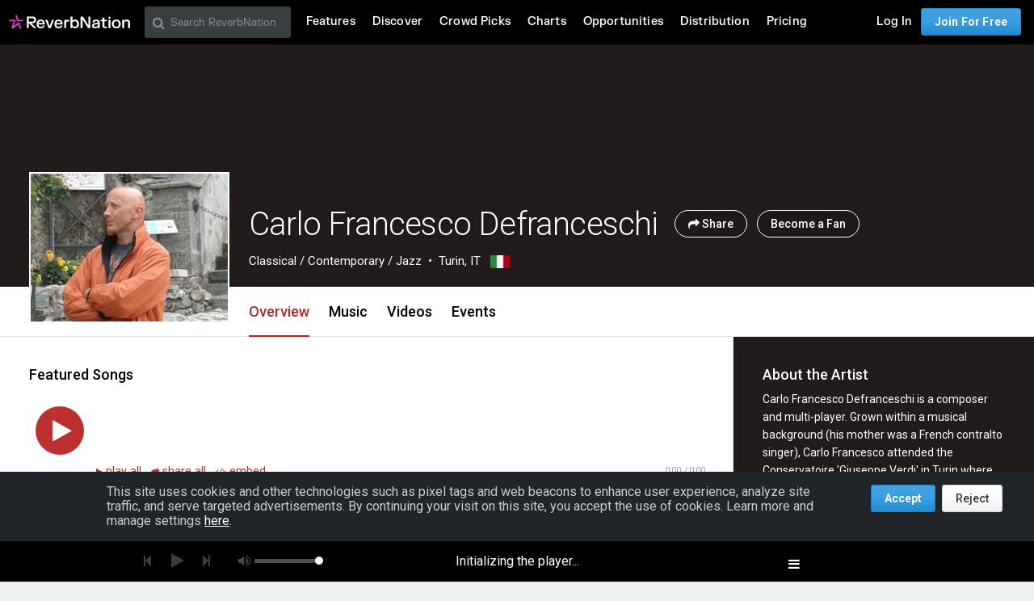

--- FILE ---
content_type: text/html; charset=utf-8
request_url: https://www.google.com/recaptcha/api2/aframe
body_size: 268
content:
<!DOCTYPE HTML><html><head><meta http-equiv="content-type" content="text/html; charset=UTF-8"></head><body><script nonce="8q-L833iLaB64OlfzHVuBA">/** Anti-fraud and anti-abuse applications only. See google.com/recaptcha */ try{var clients={'sodar':'https://pagead2.googlesyndication.com/pagead/sodar?'};window.addEventListener("message",function(a){try{if(a.source===window.parent){var b=JSON.parse(a.data);var c=clients[b['id']];if(c){var d=document.createElement('img');d.src=c+b['params']+'&rc='+(localStorage.getItem("rc::a")?sessionStorage.getItem("rc::b"):"");window.document.body.appendChild(d);sessionStorage.setItem("rc::e",parseInt(sessionStorage.getItem("rc::e")||0)+1);localStorage.setItem("rc::h",'1769594767825');}}}catch(b){}});window.parent.postMessage("_grecaptcha_ready", "*");}catch(b){}</script></body></html>